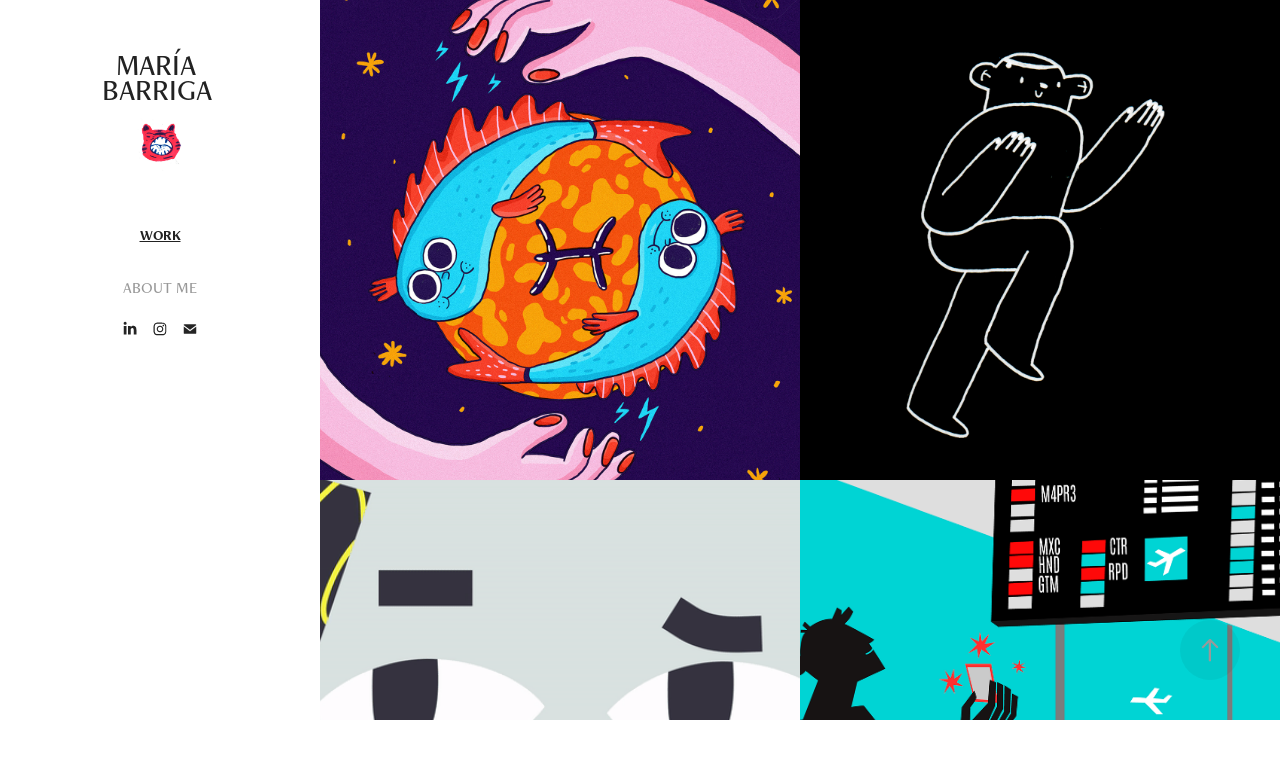

--- FILE ---
content_type: text/html; charset=utf-8
request_url: https://mariabarriga.com/agency
body_size: 7337
content:
<!DOCTYPE HTML>
<html lang="en-US">
<head>
  <meta charset="UTF-8" />
  <meta name="viewport" content="width=device-width, initial-scale=1" />
      <meta name="twitter:card"  content="summary_large_image" />
      <meta name="twitter:site"  content="@AdobePortfolio" />
      <meta  property="og:title" content="María Barriga - Agency" />
      <meta  property="og:image" content="https://cdn.myportfolio.com/b5c4cd54970df5a1bc538b7bf628cbae/773e6b08-05c1-416f-b76e-da5a84911628_rwc_0x0x1417x1380x1417.jpg?h=5a6edf7cdb2d433c4c200ed1354455f0" />
        <link rel="icon" href="https://cdn.myportfolio.com/b5c4cd54970df5a1bc538b7bf628cbae/fc9c1fef-4cda-48ee-a224-3acdf91f7e9a_carw_1x1x32.jpg?h=80c47b5290e465da8646fe56eb931fd1" />
      <link rel="stylesheet" href="/dist/css/main.css" type="text/css" />
      <link rel="stylesheet" href="https://cdn.myportfolio.com/b5c4cd54970df5a1bc538b7bf628cbae/ee0ec95b7968c47a8b93ad80b1014a421734901386.css?h=f71b518561ab13496ba5a97325fb1dd7" type="text/css" />
    <link rel="canonical" href="https://mariabarriga.com/agency" />
      <title>María Barriga - Agency</title>
    <script type="text/javascript" src="//use.typekit.net/ik/[base64].js?cb=35f77bfb8b50944859ea3d3804e7194e7a3173fb" async onload="
    try {
      window.Typekit.load();
    } catch (e) {
      console.warn('Typekit not loaded.');
    }
    "></script>
</head>
  <body class="transition-enabled">  <div class='page-background-video page-background-video-with-panel'>
  </div>
  <div class="js-responsive-nav">
    <div class="responsive-nav has-social">
      <div class="close-responsive-click-area js-close-responsive-nav">
        <div class="close-responsive-button"></div>
      </div>
          <nav data-hover-hint="nav">
              <ul class="group">
                  <li class="gallery-title"><a href="/work" >Work</a></li>
              </ul>
      <div class="page-title">
        <a href="/contact" >ABOUT ME</a>
      </div>
              <div class="social pf-nav-social" data-hover-hint="navSocialIcons">
                <ul>
                        <li>
                          <a href="https://www.linkedin.com/in/maria-barriga-445ba2172/?originalSubdomain=es" target="_blank">
                            <svg version="1.1" id="Layer_1" xmlns="http://www.w3.org/2000/svg" xmlns:xlink="http://www.w3.org/1999/xlink" viewBox="0 0 30 24" style="enable-background:new 0 0 30 24;" xml:space="preserve" class="icon">
                            <path id="path-1_24_" d="M19.6,19v-5.8c0-1.4-0.5-2.4-1.7-2.4c-1,0-1.5,0.7-1.8,1.3C16,12.3,16,12.6,16,13v6h-3.4
                              c0,0,0.1-9.8,0-10.8H16v1.5c0,0,0,0,0,0h0v0C16.4,9,17.2,7.9,19,7.9c2.3,0,4,1.5,4,4.9V19H19.6z M8.9,6.7L8.9,6.7
                              C7.7,6.7,7,5.9,7,4.9C7,3.8,7.8,3,8.9,3s1.9,0.8,1.9,1.9C10.9,5.9,10.1,6.7,8.9,6.7z M10.6,19H7.2V8.2h3.4V19z"/>
                            </svg>
                          </a>
                        </li>
                        <li>
                          <a href="https://www.instagram.com/merisbr/" target="_blank">
                            <svg version="1.1" id="Layer_1" xmlns="http://www.w3.org/2000/svg" xmlns:xlink="http://www.w3.org/1999/xlink" viewBox="0 0 30 24" style="enable-background:new 0 0 30 24;" xml:space="preserve" class="icon">
                            <g>
                              <path d="M15,5.4c2.1,0,2.4,0,3.2,0c0.8,0,1.2,0.2,1.5,0.3c0.4,0.1,0.6,0.3,0.9,0.6c0.3,0.3,0.5,0.5,0.6,0.9
                                c0.1,0.3,0.2,0.7,0.3,1.5c0,0.8,0,1.1,0,3.2s0,2.4,0,3.2c0,0.8-0.2,1.2-0.3,1.5c-0.1,0.4-0.3,0.6-0.6,0.9c-0.3,0.3-0.5,0.5-0.9,0.6
                                c-0.3,0.1-0.7,0.2-1.5,0.3c-0.8,0-1.1,0-3.2,0s-2.4,0-3.2,0c-0.8,0-1.2-0.2-1.5-0.3c-0.4-0.1-0.6-0.3-0.9-0.6
                                c-0.3-0.3-0.5-0.5-0.6-0.9c-0.1-0.3-0.2-0.7-0.3-1.5c0-0.8,0-1.1,0-3.2s0-2.4,0-3.2c0-0.8,0.2-1.2,0.3-1.5c0.1-0.4,0.3-0.6,0.6-0.9
                                c0.3-0.3,0.5-0.5,0.9-0.6c0.3-0.1,0.7-0.2,1.5-0.3C12.6,5.4,12.9,5.4,15,5.4 M15,4c-2.2,0-2.4,0-3.3,0c-0.9,0-1.4,0.2-1.9,0.4
                                c-0.5,0.2-1,0.5-1.4,0.9C7.9,5.8,7.6,6.2,7.4,6.8C7.2,7.3,7.1,7.9,7,8.7C7,9.6,7,9.8,7,12s0,2.4,0,3.3c0,0.9,0.2,1.4,0.4,1.9
                                c0.2,0.5,0.5,1,0.9,1.4c0.4,0.4,0.9,0.7,1.4,0.9c0.5,0.2,1.1,0.3,1.9,0.4c0.9,0,1.1,0,3.3,0s2.4,0,3.3,0c0.9,0,1.4-0.2,1.9-0.4
                                c0.5-0.2,1-0.5,1.4-0.9c0.4-0.4,0.7-0.9,0.9-1.4c0.2-0.5,0.3-1.1,0.4-1.9c0-0.9,0-1.1,0-3.3s0-2.4,0-3.3c0-0.9-0.2-1.4-0.4-1.9
                                c-0.2-0.5-0.5-1-0.9-1.4c-0.4-0.4-0.9-0.7-1.4-0.9c-0.5-0.2-1.1-0.3-1.9-0.4C17.4,4,17.2,4,15,4L15,4L15,4z"/>
                              <path d="M15,7.9c-2.3,0-4.1,1.8-4.1,4.1s1.8,4.1,4.1,4.1s4.1-1.8,4.1-4.1S17.3,7.9,15,7.9L15,7.9z M15,14.7c-1.5,0-2.7-1.2-2.7-2.7
                                c0-1.5,1.2-2.7,2.7-2.7s2.7,1.2,2.7,2.7C17.7,13.5,16.5,14.7,15,14.7L15,14.7z"/>
                              <path d="M20.2,7.7c0,0.5-0.4,1-1,1s-1-0.4-1-1s0.4-1,1-1S20.2,7.2,20.2,7.7L20.2,7.7z"/>
                            </g>
                            </svg>
                          </a>
                        </li>
                        <li>
                          <a href="mailto:mabarriru@gmail.com">
                            <svg version="1.1" id="Layer_1" xmlns="http://www.w3.org/2000/svg" xmlns:xlink="http://www.w3.org/1999/xlink" x="0px" y="0px" viewBox="0 0 30 24" style="enable-background:new 0 0 30 24;" xml:space="preserve" class="icon">
                              <g>
                                <path d="M15,13L7.1,7.1c0-0.5,0.4-1,1-1h13.8c0.5,0,1,0.4,1,1L15,13z M15,14.8l7.9-5.9v8.1c0,0.5-0.4,1-1,1H8.1c-0.5,0-1-0.4-1-1 V8.8L15,14.8z"/>
                              </g>
                            </svg>
                          </a>
                        </li>
                </ul>
              </div>
          </nav>
    </div>
  </div>
  <div class="site-wrap cfix js-site-wrap">
    <div class="site-container">
      <div class="site-content e2e-site-content">
        <div class="sidebar-content">
          <header class="site-header">
              <div class="logo-wrap" data-hover-hint="logo">
                    <div class="logo e2e-site-logo-text logo-text has-rollover ">
    <a href="/work" class="preserve-whitespace">María Barriga </a>

</div>
<div class="logo-secondary logo-secondary-image ">
    <div class="image-normal image-link">
     <img src="https://cdn.myportfolio.com/b5c4cd54970df5a1bc538b7bf628cbae/4634c39b-cdf1-4b42-b478-c1620e84f95b_rwc_0x0x822x779x4096.gif?h=429bc3d96e06289c840e9ddc6d784cef" alt="Welcome to my portfolio">
    </div>
</div>

              </div>
  <div class="hamburger-click-area js-hamburger">
    <div class="hamburger">
      <i></i>
      <i></i>
      <i></i>
    </div>
  </div>
          </header>
              <nav data-hover-hint="nav">
              <ul class="group">
                  <li class="gallery-title"><a href="/work" >Work</a></li>
              </ul>
      <div class="page-title">
        <a href="/contact" >ABOUT ME</a>
      </div>
                  <div class="social pf-nav-social" data-hover-hint="navSocialIcons">
                    <ul>
                            <li>
                              <a href="https://www.linkedin.com/in/maria-barriga-445ba2172/?originalSubdomain=es" target="_blank">
                                <svg version="1.1" id="Layer_1" xmlns="http://www.w3.org/2000/svg" xmlns:xlink="http://www.w3.org/1999/xlink" viewBox="0 0 30 24" style="enable-background:new 0 0 30 24;" xml:space="preserve" class="icon">
                                <path id="path-1_24_" d="M19.6,19v-5.8c0-1.4-0.5-2.4-1.7-2.4c-1,0-1.5,0.7-1.8,1.3C16,12.3,16,12.6,16,13v6h-3.4
                                  c0,0,0.1-9.8,0-10.8H16v1.5c0,0,0,0,0,0h0v0C16.4,9,17.2,7.9,19,7.9c2.3,0,4,1.5,4,4.9V19H19.6z M8.9,6.7L8.9,6.7
                                  C7.7,6.7,7,5.9,7,4.9C7,3.8,7.8,3,8.9,3s1.9,0.8,1.9,1.9C10.9,5.9,10.1,6.7,8.9,6.7z M10.6,19H7.2V8.2h3.4V19z"/>
                                </svg>
                              </a>
                            </li>
                            <li>
                              <a href="https://www.instagram.com/merisbr/" target="_blank">
                                <svg version="1.1" id="Layer_1" xmlns="http://www.w3.org/2000/svg" xmlns:xlink="http://www.w3.org/1999/xlink" viewBox="0 0 30 24" style="enable-background:new 0 0 30 24;" xml:space="preserve" class="icon">
                                <g>
                                  <path d="M15,5.4c2.1,0,2.4,0,3.2,0c0.8,0,1.2,0.2,1.5,0.3c0.4,0.1,0.6,0.3,0.9,0.6c0.3,0.3,0.5,0.5,0.6,0.9
                                    c0.1,0.3,0.2,0.7,0.3,1.5c0,0.8,0,1.1,0,3.2s0,2.4,0,3.2c0,0.8-0.2,1.2-0.3,1.5c-0.1,0.4-0.3,0.6-0.6,0.9c-0.3,0.3-0.5,0.5-0.9,0.6
                                    c-0.3,0.1-0.7,0.2-1.5,0.3c-0.8,0-1.1,0-3.2,0s-2.4,0-3.2,0c-0.8,0-1.2-0.2-1.5-0.3c-0.4-0.1-0.6-0.3-0.9-0.6
                                    c-0.3-0.3-0.5-0.5-0.6-0.9c-0.1-0.3-0.2-0.7-0.3-1.5c0-0.8,0-1.1,0-3.2s0-2.4,0-3.2c0-0.8,0.2-1.2,0.3-1.5c0.1-0.4,0.3-0.6,0.6-0.9
                                    c0.3-0.3,0.5-0.5,0.9-0.6c0.3-0.1,0.7-0.2,1.5-0.3C12.6,5.4,12.9,5.4,15,5.4 M15,4c-2.2,0-2.4,0-3.3,0c-0.9,0-1.4,0.2-1.9,0.4
                                    c-0.5,0.2-1,0.5-1.4,0.9C7.9,5.8,7.6,6.2,7.4,6.8C7.2,7.3,7.1,7.9,7,8.7C7,9.6,7,9.8,7,12s0,2.4,0,3.3c0,0.9,0.2,1.4,0.4,1.9
                                    c0.2,0.5,0.5,1,0.9,1.4c0.4,0.4,0.9,0.7,1.4,0.9c0.5,0.2,1.1,0.3,1.9,0.4c0.9,0,1.1,0,3.3,0s2.4,0,3.3,0c0.9,0,1.4-0.2,1.9-0.4
                                    c0.5-0.2,1-0.5,1.4-0.9c0.4-0.4,0.7-0.9,0.9-1.4c0.2-0.5,0.3-1.1,0.4-1.9c0-0.9,0-1.1,0-3.3s0-2.4,0-3.3c0-0.9-0.2-1.4-0.4-1.9
                                    c-0.2-0.5-0.5-1-0.9-1.4c-0.4-0.4-0.9-0.7-1.4-0.9c-0.5-0.2-1.1-0.3-1.9-0.4C17.4,4,17.2,4,15,4L15,4L15,4z"/>
                                  <path d="M15,7.9c-2.3,0-4.1,1.8-4.1,4.1s1.8,4.1,4.1,4.1s4.1-1.8,4.1-4.1S17.3,7.9,15,7.9L15,7.9z M15,14.7c-1.5,0-2.7-1.2-2.7-2.7
                                    c0-1.5,1.2-2.7,2.7-2.7s2.7,1.2,2.7,2.7C17.7,13.5,16.5,14.7,15,14.7L15,14.7z"/>
                                  <path d="M20.2,7.7c0,0.5-0.4,1-1,1s-1-0.4-1-1s0.4-1,1-1S20.2,7.2,20.2,7.7L20.2,7.7z"/>
                                </g>
                                </svg>
                              </a>
                            </li>
                            <li>
                              <a href="mailto:mabarriru@gmail.com">
                                <svg version="1.1" id="Layer_1" xmlns="http://www.w3.org/2000/svg" xmlns:xlink="http://www.w3.org/1999/xlink" x="0px" y="0px" viewBox="0 0 30 24" style="enable-background:new 0 0 30 24;" xml:space="preserve" class="icon">
                                  <g>
                                    <path d="M15,13L7.1,7.1c0-0.5,0.4-1,1-1h13.8c0.5,0,1,0.4,1,1L15,13z M15,14.8l7.9-5.9v8.1c0,0.5-0.4,1-1,1H8.1c-0.5,0-1-0.4-1-1 V8.8L15,14.8z"/>
                                  </g>
                                </svg>
                              </a>
                            </li>
                    </ul>
                  </div>
              </nav>
        </div>
        <main>
          <section class="project-covers" data-context="page.gallery.covers">
          <a class="project-cover e2e-site-project-cover js-project-cover-touch hold-space has-rollover" href="/horoscope" data-context="pages" data-identity="id:p60de363fa97849a44f24da9d1ac3d6b2556c00d4255407f9ff7bd" data-hover-hint="galleryPageCover" data-hover-hint-id="p60de363fa97849a44f24da9d1ac3d6b2556c00d4255407f9ff7bd">
            <div class="cover-content-container">
              <div class="cover-image-wrap">
                <div class="cover-image">
                    <div class="cover cover-rollover">

            <img
              class="cover__img js-lazy"
              src="https://cdn.myportfolio.com/b5c4cd54970df5a1bc538b7bf628cbae/8e5fd14e-6895-436e-a9a3-3e83d05fa38e_rwc_204x1542x351x351x32.png?h=93acdde8d8cc46c12574a7b6b78e3124"
              data-src="https://cdn.myportfolio.com/b5c4cd54970df5a1bc538b7bf628cbae/8e5fd14e-6895-436e-a9a3-3e83d05fa38e_rwc_204x1542x351x351x351.png?h=8d77264fe848518d06191e867dc76255"
              data-srcset="https://cdn.myportfolio.com/b5c4cd54970df5a1bc538b7bf628cbae/8e5fd14e-6895-436e-a9a3-3e83d05fa38e_rwc_204x1542x351x351x640.png?h=e043cd20e59b9eb519f7fa2c1e9949eb 640w, https://cdn.myportfolio.com/b5c4cd54970df5a1bc538b7bf628cbae/8e5fd14e-6895-436e-a9a3-3e83d05fa38e_rwc_204x1542x351x351x1280.png?h=7a9380f4fd28186644282431542305db 1280w, https://cdn.myportfolio.com/b5c4cd54970df5a1bc538b7bf628cbae/8e5fd14e-6895-436e-a9a3-3e83d05fa38e_rwc_204x1542x351x351x1366.png?h=f78a1d7be920f9bb31c8c85beaea900d 1366w, https://cdn.myportfolio.com/b5c4cd54970df5a1bc538b7bf628cbae/8e5fd14e-6895-436e-a9a3-3e83d05fa38e_rwc_204x1542x351x351x351.png?h=8d77264fe848518d06191e867dc76255 1920w, https://cdn.myportfolio.com/b5c4cd54970df5a1bc538b7bf628cbae/8e5fd14e-6895-436e-a9a3-3e83d05fa38e_rwc_204x1542x351x351x351.png?h=8d77264fe848518d06191e867dc76255 2560w, https://cdn.myportfolio.com/b5c4cd54970df5a1bc538b7bf628cbae/8e5fd14e-6895-436e-a9a3-3e83d05fa38e_rwc_204x1542x351x351x351.png?h=8d77264fe848518d06191e867dc76255 5120w"
              data-sizes="(max-width: 540px) 100vw, (max-width: 768px) 50vw, calc(1400px / 2)"
            >
                              </div>
                    <div class="cover cover-normal has-rollover">

            <img
              class="cover__img js-lazy"
              src="https://cdn.myportfolio.com/b5c4cd54970df5a1bc538b7bf628cbae/85cb216c-fd45-4305-ba30-6ba5c217f483_rwc_286x250x1311x1311x32.jpg?h=f52e913eaf9c5bbaed8fd2edc7df5c54"
              data-src="https://cdn.myportfolio.com/b5c4cd54970df5a1bc538b7bf628cbae/85cb216c-fd45-4305-ba30-6ba5c217f483_rwc_286x250x1311x1311x1311.jpg?h=c894c17c206b55f77629532c77061450"
              data-srcset="https://cdn.myportfolio.com/b5c4cd54970df5a1bc538b7bf628cbae/85cb216c-fd45-4305-ba30-6ba5c217f483_rwc_286x250x1311x1311x640.jpg?h=459d9d91a8c165ad79e30be095d65a8e 640w, https://cdn.myportfolio.com/b5c4cd54970df5a1bc538b7bf628cbae/85cb216c-fd45-4305-ba30-6ba5c217f483_rwc_286x250x1311x1311x1280.jpg?h=15335dd24faa9d508b421b9965f88092 1280w, https://cdn.myportfolio.com/b5c4cd54970df5a1bc538b7bf628cbae/85cb216c-fd45-4305-ba30-6ba5c217f483_rwc_286x250x1311x1311x1366.jpg?h=b43309905a941ebb7eb8b28f84d1db5d 1366w, https://cdn.myportfolio.com/b5c4cd54970df5a1bc538b7bf628cbae/85cb216c-fd45-4305-ba30-6ba5c217f483_rwc_286x250x1311x1311x1920.jpg?h=df49f5d8b13f51cde33cb9d496ac32cc 1920w, https://cdn.myportfolio.com/b5c4cd54970df5a1bc538b7bf628cbae/85cb216c-fd45-4305-ba30-6ba5c217f483_rwc_286x250x1311x1311x1311.jpg?h=c894c17c206b55f77629532c77061450 2560w, https://cdn.myportfolio.com/b5c4cd54970df5a1bc538b7bf628cbae/85cb216c-fd45-4305-ba30-6ba5c217f483_rwc_286x250x1311x1311x1311.jpg?h=c894c17c206b55f77629532c77061450 5120w"
              data-sizes="(max-width: 540px) 100vw, (max-width: 768px) 50vw, calc(1400px / 2)"
            >
                              </div>
                </div>
              </div>
              <div class="details-wrap">
                <div class="details">
                  <div class="details-inner">
                      <div class="date">2022</div>
                      <div class="title preserve-whitespace">Horoscope</div>
                  </div>
                </div>
              </div>
            </div>
          </a>
          <a class="project-cover e2e-site-project-cover js-project-cover-touch hold-space has-rollover" href="/animation" data-context="pages" data-identity="id:p5b8e4b33242e40cfac9ffa485a0c060f9442bce7335a684acc581" data-hover-hint="galleryPageCover" data-hover-hint-id="p5b8e4b33242e40cfac9ffa485a0c060f9442bce7335a684acc581">
            <div class="cover-content-container">
              <div class="cover-image-wrap">
                <div class="cover-image">
                    <div class="cover cover-rollover">

            <img
              class="cover__img js-lazy"
              src="https://cdn.myportfolio.com/b5c4cd54970df5a1bc538b7bf628cbae/185bb725-9666-4361-915b-4683c7438f93_rwc_0x401x1920x1920x32.gif?h=e0fb1a7402a778d87cbf332056b883f3"
              data-src="https://cdn.myportfolio.com/b5c4cd54970df5a1bc538b7bf628cbae/185bb725-9666-4361-915b-4683c7438f93_rwc_0x401x1920x1920x1920.gif?h=b55fa6c54628af0c3220f02086b1bfa3"
              data-srcset="https://cdn.myportfolio.com/b5c4cd54970df5a1bc538b7bf628cbae/185bb725-9666-4361-915b-4683c7438f93_rwc_0x401x1920x1920x640.gif?h=0286ba380956e847f45164100ef87c36 640w, https://cdn.myportfolio.com/b5c4cd54970df5a1bc538b7bf628cbae/185bb725-9666-4361-915b-4683c7438f93_rwc_0x401x1920x1920x1280.gif?h=d36f6e1d0ba21301026997a37ee29957 1280w, https://cdn.myportfolio.com/b5c4cd54970df5a1bc538b7bf628cbae/185bb725-9666-4361-915b-4683c7438f93_rwc_0x401x1920x1920x1366.gif?h=9fdb5ace7f58314afab91e355924297d 1366w, https://cdn.myportfolio.com/b5c4cd54970df5a1bc538b7bf628cbae/185bb725-9666-4361-915b-4683c7438f93_rwc_0x401x1920x1920x1920.gif?h=b55fa6c54628af0c3220f02086b1bfa3 1920w, https://cdn.myportfolio.com/b5c4cd54970df5a1bc538b7bf628cbae/185bb725-9666-4361-915b-4683c7438f93_rwc_0x401x1920x1920x1920.gif?h=b55fa6c54628af0c3220f02086b1bfa3 2560w, https://cdn.myportfolio.com/b5c4cd54970df5a1bc538b7bf628cbae/185bb725-9666-4361-915b-4683c7438f93_rwc_0x401x1920x1920x1920.gif?h=b55fa6c54628af0c3220f02086b1bfa3 5120w"
              data-sizes="(max-width: 540px) 100vw, (max-width: 768px) 50vw, calc(1400px / 2)"
            >
                              </div>
                    <div class="cover cover-normal has-rollover">

            <img
              class="cover__img js-lazy"
              src="https://cdn.myportfolio.com/b5c4cd54970df5a1bc538b7bf628cbae/f1bb3e1e-0f1f-4d38-8e8f-6d6e63053a9f_rwc_0x401x1920x1920x32.gif?h=fc76f81042c3a181ee050c3d4949fd5b"
              data-src="https://cdn.myportfolio.com/b5c4cd54970df5a1bc538b7bf628cbae/f1bb3e1e-0f1f-4d38-8e8f-6d6e63053a9f_rwc_0x401x1920x1920x1920.gif?h=f21eda8d2c07f6b6a4f8b36689c9f807"
              data-srcset="https://cdn.myportfolio.com/b5c4cd54970df5a1bc538b7bf628cbae/f1bb3e1e-0f1f-4d38-8e8f-6d6e63053a9f_rwc_0x401x1920x1920x640.gif?h=a3fd66ec1e4d1f758947ca438e1395f0 640w, https://cdn.myportfolio.com/b5c4cd54970df5a1bc538b7bf628cbae/f1bb3e1e-0f1f-4d38-8e8f-6d6e63053a9f_rwc_0x401x1920x1920x1280.gif?h=4fd2f4f8ada6ae08b7fbf34574a817d6 1280w, https://cdn.myportfolio.com/b5c4cd54970df5a1bc538b7bf628cbae/f1bb3e1e-0f1f-4d38-8e8f-6d6e63053a9f_rwc_0x401x1920x1920x1366.gif?h=17fa4bb968b4e25bad2d7b1fc8480050 1366w, https://cdn.myportfolio.com/b5c4cd54970df5a1bc538b7bf628cbae/f1bb3e1e-0f1f-4d38-8e8f-6d6e63053a9f_rwc_0x401x1920x1920x1920.gif?h=f21eda8d2c07f6b6a4f8b36689c9f807 1920w, https://cdn.myportfolio.com/b5c4cd54970df5a1bc538b7bf628cbae/f1bb3e1e-0f1f-4d38-8e8f-6d6e63053a9f_rwc_0x401x1920x1920x1920.gif?h=f21eda8d2c07f6b6a4f8b36689c9f807 2560w, https://cdn.myportfolio.com/b5c4cd54970df5a1bc538b7bf628cbae/f1bb3e1e-0f1f-4d38-8e8f-6d6e63053a9f_rwc_0x401x1920x1920x1920.gif?h=f21eda8d2c07f6b6a4f8b36689c9f807 5120w"
              data-sizes="(max-width: 540px) 100vw, (max-width: 768px) 50vw, calc(1400px / 2)"
            >
                              </div>
                </div>
              </div>
              <div class="details-wrap">
                <div class="details">
                  <div class="details-inner">
                      <div class="date">2022</div>
                      <div class="title preserve-whitespace">Animation lab</div>
                  </div>
                </div>
              </div>
            </div>
          </a>
          <a class="project-cover e2e-site-project-cover js-project-cover-touch hold-space" href="/gabba-the-alternative-stream" data-context="pages" data-identity="id:p629a3cd339418685e09373d3394ade652ce29e483a89037a8ce32" data-hover-hint="galleryPageCover" data-hover-hint-id="p629a3cd339418685e09373d3394ade652ce29e483a89037a8ce32">
            <div class="cover-content-container">
              <div class="cover-image-wrap">
                <div class="cover-image">
                    <div class="cover cover-normal">

            <img
              class="cover__img js-lazy"
              src="https://cdn.myportfolio.com/b5c4cd54970df5a1bc538b7bf628cbae/bb164047-9e98-40c0-9165-dd43c871a0bb_carw_1x1x32.gif?h=92865b005743aad62c699248a529a755"
              data-src="https://cdn.myportfolio.com/b5c4cd54970df5a1bc538b7bf628cbae/bb164047-9e98-40c0-9165-dd43c871a0bb_car_1x1.gif?h=fdda3f30b89e22282e5da1d080e63a06"
              data-srcset="https://cdn.myportfolio.com/b5c4cd54970df5a1bc538b7bf628cbae/bb164047-9e98-40c0-9165-dd43c871a0bb_carw_1x1x640.gif?h=8632cebc222a1c153f46358f5be6c72a 640w, https://cdn.myportfolio.com/b5c4cd54970df5a1bc538b7bf628cbae/bb164047-9e98-40c0-9165-dd43c871a0bb_carw_1x1x1280.gif?h=5fccb50d99408077c1448d161fa1446f 1280w, https://cdn.myportfolio.com/b5c4cd54970df5a1bc538b7bf628cbae/bb164047-9e98-40c0-9165-dd43c871a0bb_carw_1x1x1366.gif?h=91f2eba6c6e3ca1ba0926f9e0207cea3 1366w, https://cdn.myportfolio.com/b5c4cd54970df5a1bc538b7bf628cbae/bb164047-9e98-40c0-9165-dd43c871a0bb_carw_1x1x1920.gif?h=20e7821fddfa78a82a106f686d554ea7 1920w, https://cdn.myportfolio.com/b5c4cd54970df5a1bc538b7bf628cbae/bb164047-9e98-40c0-9165-dd43c871a0bb_carw_1x1x2560.gif?h=79c1a6ba41e82906c1777d4807a3db7a 2560w, https://cdn.myportfolio.com/b5c4cd54970df5a1bc538b7bf628cbae/bb164047-9e98-40c0-9165-dd43c871a0bb_carw_1x1x5120.gif?h=80a8fb04120b7c3cd575c4b16a3f3aa9 5120w"
              data-sizes="(max-width: 540px) 100vw, (max-width: 768px) 50vw, calc(1400px / 2)"
            >
                              </div>
                </div>
              </div>
              <div class="details-wrap">
                <div class="details">
                  <div class="details-inner">
                      <div class="date">2023</div>
                      <div class="title preserve-whitespace">Gaba</div>
                  </div>
                </div>
              </div>
            </div>
          </a>
          <a class="project-cover e2e-site-project-cover js-project-cover-touch hold-space has-rollover" href="/mapfre-las-vegas" data-context="pages" data-identity="id:p621f1a33e214e71cbc724d2100e690b9d1b223cdec6946baf42fd" data-hover-hint="galleryPageCover" data-hover-hint-id="p621f1a33e214e71cbc724d2100e690b9d1b223cdec6946baf42fd">
            <div class="cover-content-container">
              <div class="cover-image-wrap">
                <div class="cover-image">
                    <div class="cover cover-rollover">

            <img
              class="cover__img js-lazy"
              src="https://cdn.myportfolio.com/b5c4cd54970df5a1bc538b7bf628cbae/955aa5d9-3240-4d88-9dd1-86cf499661df_carw_1x1x32.png?h=902f0e613617d87e4cfd086c4fe60a01"
              data-src="https://cdn.myportfolio.com/b5c4cd54970df5a1bc538b7bf628cbae/955aa5d9-3240-4d88-9dd1-86cf499661df_car_1x1.png?h=86a58d80c63514267fc6d9a6c757f133"
              data-srcset="https://cdn.myportfolio.com/b5c4cd54970df5a1bc538b7bf628cbae/955aa5d9-3240-4d88-9dd1-86cf499661df_carw_1x1x640.png?h=0f89a5a5198d9a8e0162eb91d89625a9 640w, https://cdn.myportfolio.com/b5c4cd54970df5a1bc538b7bf628cbae/955aa5d9-3240-4d88-9dd1-86cf499661df_carw_1x1x1280.png?h=662a714f92925a89740f3a2e6853a573 1280w, https://cdn.myportfolio.com/b5c4cd54970df5a1bc538b7bf628cbae/955aa5d9-3240-4d88-9dd1-86cf499661df_carw_1x1x1366.png?h=4a75fc7e6140419f5d2b5c41a1719461 1366w, https://cdn.myportfolio.com/b5c4cd54970df5a1bc538b7bf628cbae/955aa5d9-3240-4d88-9dd1-86cf499661df_carw_1x1x1920.png?h=85e7343565f748de018887113fe3bce0 1920w, https://cdn.myportfolio.com/b5c4cd54970df5a1bc538b7bf628cbae/955aa5d9-3240-4d88-9dd1-86cf499661df_carw_1x1x2560.png?h=735f6808070cdcf0bba52cfaf5abd138 2560w, https://cdn.myportfolio.com/b5c4cd54970df5a1bc538b7bf628cbae/955aa5d9-3240-4d88-9dd1-86cf499661df_carw_1x1x5120.png?h=ec1e1d9705ada6645670bb2ee744295b 5120w"
              data-sizes="(max-width: 540px) 100vw, (max-width: 768px) 50vw, calc(1400px / 2)"
            >
                              </div>
                    <div class="cover cover-normal has-rollover">

            <img
              class="cover__img js-lazy"
              src="https://cdn.myportfolio.com/b5c4cd54970df5a1bc538b7bf628cbae/350087c3-a1c0-4a2d-94e6-28da4a01ad5e_carw_1x1x32.png?h=452073469c905a554e22a6eb01443ec3"
              data-src="https://cdn.myportfolio.com/b5c4cd54970df5a1bc538b7bf628cbae/350087c3-a1c0-4a2d-94e6-28da4a01ad5e_car_1x1.png?h=c005d4b945088566d44f39fe3b356a1a"
              data-srcset="https://cdn.myportfolio.com/b5c4cd54970df5a1bc538b7bf628cbae/350087c3-a1c0-4a2d-94e6-28da4a01ad5e_carw_1x1x640.png?h=58a7a30db1c61546a18f806e79342f66 640w, https://cdn.myportfolio.com/b5c4cd54970df5a1bc538b7bf628cbae/350087c3-a1c0-4a2d-94e6-28da4a01ad5e_carw_1x1x1280.png?h=e54752a59e164e53e41b59a39d50ff23 1280w, https://cdn.myportfolio.com/b5c4cd54970df5a1bc538b7bf628cbae/350087c3-a1c0-4a2d-94e6-28da4a01ad5e_carw_1x1x1366.png?h=fa0bc3a8fa61941e7c754060489f65fe 1366w, https://cdn.myportfolio.com/b5c4cd54970df5a1bc538b7bf628cbae/350087c3-a1c0-4a2d-94e6-28da4a01ad5e_carw_1x1x1920.png?h=7b821cb8e7b269424b8e8b120cae17fd 1920w, https://cdn.myportfolio.com/b5c4cd54970df5a1bc538b7bf628cbae/350087c3-a1c0-4a2d-94e6-28da4a01ad5e_carw_1x1x2560.png?h=57ca3ab196ddd8070456eb75d1c79749 2560w, https://cdn.myportfolio.com/b5c4cd54970df5a1bc538b7bf628cbae/350087c3-a1c0-4a2d-94e6-28da4a01ad5e_carw_1x1x5120.png?h=5d1fca0cf0844dfb6fc1a85c4b27414f 5120w"
              data-sizes="(max-width: 540px) 100vw, (max-width: 768px) 50vw, calc(1400px / 2)"
            >
                              </div>
                </div>
              </div>
              <div class="details-wrap">
                <div class="details">
                  <div class="details-inner">
                      <div class="date">2022</div>
                      <div class="title preserve-whitespace">Mapfre, Las Vegas</div>
                  </div>
                </div>
              </div>
            </div>
          </a>
          <a class="project-cover e2e-site-project-cover js-project-cover-touch hold-space has-rollover" href="/drawings" data-context="pages" data-identity="id:p5b12c254925423b2523c7d13c2f819be6895442c5204a008e2449" data-hover-hint="galleryPageCover" data-hover-hint-id="p5b12c254925423b2523c7d13c2f819be6895442c5204a008e2449">
            <div class="cover-content-container">
              <div class="cover-image-wrap">
                <div class="cover-image">
                    <div class="cover cover-rollover">

            <img
              class="cover__img js-lazy"
              src="https://cdn.myportfolio.com/b5c4cd54970df5a1bc538b7bf628cbae/60701591-d4d1-4415-9912-a5c96ba9b03b_rwc_402x548x1231x1231x32.jpg?h=18bd5f8351c5c3884320b076035c7389"
              data-src="https://cdn.myportfolio.com/b5c4cd54970df5a1bc538b7bf628cbae/60701591-d4d1-4415-9912-a5c96ba9b03b_rwc_402x548x1231x1231x1231.jpg?h=645ec914ec04737191435c9a4acc7b63"
              data-srcset="https://cdn.myportfolio.com/b5c4cd54970df5a1bc538b7bf628cbae/60701591-d4d1-4415-9912-a5c96ba9b03b_rwc_402x548x1231x1231x640.jpg?h=6563f7a1c54567a598adfc3c1db21dce 640w, https://cdn.myportfolio.com/b5c4cd54970df5a1bc538b7bf628cbae/60701591-d4d1-4415-9912-a5c96ba9b03b_rwc_402x548x1231x1231x1280.jpg?h=970bc158cc0bbdad85eace1cb6e39bc3 1280w, https://cdn.myportfolio.com/b5c4cd54970df5a1bc538b7bf628cbae/60701591-d4d1-4415-9912-a5c96ba9b03b_rwc_402x548x1231x1231x1366.jpg?h=f76b5fdc1999f4127f649e32b728ea9d 1366w, https://cdn.myportfolio.com/b5c4cd54970df5a1bc538b7bf628cbae/60701591-d4d1-4415-9912-a5c96ba9b03b_rwc_402x548x1231x1231x1920.jpg?h=973b5ba7a1f3d0af561ac9506d7809b8 1920w, https://cdn.myportfolio.com/b5c4cd54970df5a1bc538b7bf628cbae/60701591-d4d1-4415-9912-a5c96ba9b03b_rwc_402x548x1231x1231x1231.jpg?h=645ec914ec04737191435c9a4acc7b63 2560w, https://cdn.myportfolio.com/b5c4cd54970df5a1bc538b7bf628cbae/60701591-d4d1-4415-9912-a5c96ba9b03b_rwc_402x548x1231x1231x1231.jpg?h=645ec914ec04737191435c9a4acc7b63 5120w"
              data-sizes="(max-width: 540px) 100vw, (max-width: 768px) 50vw, calc(1400px / 2)"
            >
                              </div>
                    <div class="cover cover-normal has-rollover">

            <img
              class="cover__img js-lazy"
              src="https://cdn.myportfolio.com/b5c4cd54970df5a1bc538b7bf628cbae/d44188ad-4008-41eb-b3aa-565db123614b_rwc_630x923x749x749x32.jpg?h=926796a492191ab353d15963d8ff06d8"
              data-src="https://cdn.myportfolio.com/b5c4cd54970df5a1bc538b7bf628cbae/d44188ad-4008-41eb-b3aa-565db123614b_rwc_630x923x749x749x749.jpg?h=4c36be743e6a89ea63f8c6b02bcdc2ac"
              data-srcset="https://cdn.myportfolio.com/b5c4cd54970df5a1bc538b7bf628cbae/d44188ad-4008-41eb-b3aa-565db123614b_rwc_630x923x749x749x640.jpg?h=e93c764398fd3121a58bbd3df4f81c4b 640w, https://cdn.myportfolio.com/b5c4cd54970df5a1bc538b7bf628cbae/d44188ad-4008-41eb-b3aa-565db123614b_rwc_630x923x749x749x1280.jpg?h=0b9877f3416e2e3d439349ff9e8eacda 1280w, https://cdn.myportfolio.com/b5c4cd54970df5a1bc538b7bf628cbae/d44188ad-4008-41eb-b3aa-565db123614b_rwc_630x923x749x749x1366.jpg?h=1cca947b4358ce22615948b924575149 1366w, https://cdn.myportfolio.com/b5c4cd54970df5a1bc538b7bf628cbae/d44188ad-4008-41eb-b3aa-565db123614b_rwc_630x923x749x749x1920.jpg?h=2971daca4c0ad8009532c9d4b4dd8bf4 1920w, https://cdn.myportfolio.com/b5c4cd54970df5a1bc538b7bf628cbae/d44188ad-4008-41eb-b3aa-565db123614b_rwc_630x923x749x749x749.jpg?h=4c36be743e6a89ea63f8c6b02bcdc2ac 2560w, https://cdn.myportfolio.com/b5c4cd54970df5a1bc538b7bf628cbae/d44188ad-4008-41eb-b3aa-565db123614b_rwc_630x923x749x749x749.jpg?h=4c36be743e6a89ea63f8c6b02bcdc2ac 5120w"
              data-sizes="(max-width: 540px) 100vw, (max-width: 768px) 50vw, calc(1400px / 2)"
            >
                              </div>
                </div>
              </div>
              <div class="details-wrap">
                <div class="details">
                  <div class="details-inner">
                      <div class="date">2018</div>
                      <div class="title preserve-whitespace">Illustration</div>
                  </div>
                </div>
              </div>
            </div>
          </a>
          <a class="project-cover e2e-site-project-cover js-project-cover-touch hold-space" href="/bcome" data-context="pages" data-identity="id:p5f563048a56b3dcd95bc45bb2d9998e0e1a40e8f9cac7feb50a30" data-hover-hint="galleryPageCover" data-hover-hint-id="p5f563048a56b3dcd95bc45bb2d9998e0e1a40e8f9cac7feb50a30">
            <div class="cover-content-container">
              <div class="cover-image-wrap">
                <div class="cover-image">
                    <div class="cover cover-normal">

            <img
              class="cover__img js-lazy"
              src="https://cdn.myportfolio.com/b5c4cd54970df5a1bc538b7bf628cbae/c5638014-9120-489a-8bdd-3667514ea1a0_carw_1x1x32.gif?h=59971148ad918a400e4f79c2887eba4a"
              data-src="https://cdn.myportfolio.com/b5c4cd54970df5a1bc538b7bf628cbae/c5638014-9120-489a-8bdd-3667514ea1a0_car_1x1.gif?h=196d23c00cc4fd04b8e493da1a26c7d0"
              data-srcset="https://cdn.myportfolio.com/b5c4cd54970df5a1bc538b7bf628cbae/c5638014-9120-489a-8bdd-3667514ea1a0_carw_1x1x640.gif?h=97e32f769a115bdcb6a50b96278262eb 640w, https://cdn.myportfolio.com/b5c4cd54970df5a1bc538b7bf628cbae/c5638014-9120-489a-8bdd-3667514ea1a0_carw_1x1x1280.gif?h=121971c92d1bf0fb9ca6944b4f11647f 1280w, https://cdn.myportfolio.com/b5c4cd54970df5a1bc538b7bf628cbae/c5638014-9120-489a-8bdd-3667514ea1a0_carw_1x1x1366.gif?h=a0ddd1feadb324e21fe91908bfc0d540 1366w, https://cdn.myportfolio.com/b5c4cd54970df5a1bc538b7bf628cbae/c5638014-9120-489a-8bdd-3667514ea1a0_carw_1x1x1920.gif?h=57ff74fc13319cd4a3ac1e3c461c9596 1920w, https://cdn.myportfolio.com/b5c4cd54970df5a1bc538b7bf628cbae/c5638014-9120-489a-8bdd-3667514ea1a0_carw_1x1x2560.gif?h=cd11812720d23f627c0ddd1e69f84e9e 2560w, https://cdn.myportfolio.com/b5c4cd54970df5a1bc538b7bf628cbae/c5638014-9120-489a-8bdd-3667514ea1a0_carw_1x1x5120.gif?h=48e4a849480722e73414b7d5ddaa635c 5120w"
              data-sizes="(max-width: 540px) 100vw, (max-width: 768px) 50vw, calc(1400px / 2)"
            >
                              </div>
                </div>
              </div>
              <div class="details-wrap">
                <div class="details">
                  <div class="details-inner">
                      <div class="date">2020</div>
                      <div class="title preserve-whitespace">BCOME</div>
                  </div>
                </div>
              </div>
            </div>
          </a>
          <a class="project-cover e2e-site-project-cover js-project-cover-touch hold-space has-rollover" href="/bullet-journal" data-context="pages" data-identity="id:p621ddfbb66d88be87b1250fd022f03112808bc61684bfcd1ba8f9" data-hover-hint="galleryPageCover" data-hover-hint-id="p621ddfbb66d88be87b1250fd022f03112808bc61684bfcd1ba8f9">
            <div class="cover-content-container">
              <div class="cover-image-wrap">
                <div class="cover-image">
                    <div class="cover cover-rollover">

            <img
              class="cover__img js-lazy"
              src="https://cdn.myportfolio.com/b5c4cd54970df5a1bc538b7bf628cbae/08958480-f238-46fc-90e9-0d516c0c1310_carw_1x1x32.gif?h=e52c28b9bc082c50aca0527bf12531d3"
              data-src="https://cdn.myportfolio.com/b5c4cd54970df5a1bc538b7bf628cbae/08958480-f238-46fc-90e9-0d516c0c1310_car_1x1.gif?h=1d4e7ff383d5a454465cf895eb8ce67e"
              data-srcset="https://cdn.myportfolio.com/b5c4cd54970df5a1bc538b7bf628cbae/08958480-f238-46fc-90e9-0d516c0c1310_carw_1x1x640.gif?h=e3b9092dfae3bbfc2e99262c80628ca4 640w, https://cdn.myportfolio.com/b5c4cd54970df5a1bc538b7bf628cbae/08958480-f238-46fc-90e9-0d516c0c1310_carw_1x1x1280.gif?h=8631492606d3376436b4f6dd28d11145 1280w, https://cdn.myportfolio.com/b5c4cd54970df5a1bc538b7bf628cbae/08958480-f238-46fc-90e9-0d516c0c1310_carw_1x1x1366.gif?h=85088ea058ef34a612bd5bdd68b091db 1366w, https://cdn.myportfolio.com/b5c4cd54970df5a1bc538b7bf628cbae/08958480-f238-46fc-90e9-0d516c0c1310_carw_1x1x1920.gif?h=9b659e156d99a3b186bbb399784fde99 1920w, https://cdn.myportfolio.com/b5c4cd54970df5a1bc538b7bf628cbae/08958480-f238-46fc-90e9-0d516c0c1310_carw_1x1x2560.gif?h=55be14b6eedae25f0330f3b685f25828 2560w, https://cdn.myportfolio.com/b5c4cd54970df5a1bc538b7bf628cbae/08958480-f238-46fc-90e9-0d516c0c1310_carw_1x1x5120.gif?h=ba1a879117d638f604a1e1beb09d799d 5120w"
              data-sizes="(max-width: 540px) 100vw, (max-width: 768px) 50vw, calc(1400px / 2)"
            >
                              </div>
                    <div class="cover cover-normal has-rollover">

            <img
              class="cover__img js-lazy"
              src="https://cdn.myportfolio.com/b5c4cd54970df5a1bc538b7bf628cbae/40f5a0cd-19bc-4f29-aa8a-75c8b8dfa218_carw_1x1x32.png?h=c888419c1254493153a9fd3f71c1a338"
              data-src="https://cdn.myportfolio.com/b5c4cd54970df5a1bc538b7bf628cbae/40f5a0cd-19bc-4f29-aa8a-75c8b8dfa218_car_1x1.png?h=3e6770fbc61cc2d0d13114740aebff3e"
              data-srcset="https://cdn.myportfolio.com/b5c4cd54970df5a1bc538b7bf628cbae/40f5a0cd-19bc-4f29-aa8a-75c8b8dfa218_carw_1x1x640.png?h=161ae14a2282de9cbca899813e6115f8 640w, https://cdn.myportfolio.com/b5c4cd54970df5a1bc538b7bf628cbae/40f5a0cd-19bc-4f29-aa8a-75c8b8dfa218_carw_1x1x1280.png?h=2f9732af963c51985f5e1831ecfb7ade 1280w, https://cdn.myportfolio.com/b5c4cd54970df5a1bc538b7bf628cbae/40f5a0cd-19bc-4f29-aa8a-75c8b8dfa218_carw_1x1x1366.png?h=9a20680dd361343656cc4d18d0560567 1366w, https://cdn.myportfolio.com/b5c4cd54970df5a1bc538b7bf628cbae/40f5a0cd-19bc-4f29-aa8a-75c8b8dfa218_carw_1x1x1920.png?h=a4b3f391574024b9e0db65b8c5d97a87 1920w, https://cdn.myportfolio.com/b5c4cd54970df5a1bc538b7bf628cbae/40f5a0cd-19bc-4f29-aa8a-75c8b8dfa218_carw_1x1x2560.png?h=d9a643d032964b82a8248ebfbfbe002a 2560w, https://cdn.myportfolio.com/b5c4cd54970df5a1bc538b7bf628cbae/40f5a0cd-19bc-4f29-aa8a-75c8b8dfa218_carw_1x1x5120.png?h=58a95f857fe64499704723b89d51b246 5120w"
              data-sizes="(max-width: 540px) 100vw, (max-width: 768px) 50vw, calc(1400px / 2)"
            >
                              </div>
                </div>
              </div>
              <div class="details-wrap">
                <div class="details">
                  <div class="details-inner">
                      <div class="date">2022</div>
                      <div class="title preserve-whitespace">Bullet journal</div>
                  </div>
                </div>
              </div>
            </div>
          </a>
          </section>
              <section class="back-to-top" data-hover-hint="backToTop">
                <a href="#"><span class="arrow">&uarr;</span><span class="preserve-whitespace">Back to Top</span></a>
              </section>
              <a class="back-to-top-fixed js-back-to-top back-to-top-fixed-with-panel" data-hover-hint="backToTop" data-hover-hint-placement="top-start" href="#">
                <svg version="1.1" id="Layer_1" xmlns="http://www.w3.org/2000/svg" xmlns:xlink="http://www.w3.org/1999/xlink" x="0px" y="0px"
                 viewBox="0 0 26 26" style="enable-background:new 0 0 26 26;" xml:space="preserve" class="icon icon-back-to-top">
                <g>
                  <path d="M13.8,1.3L21.6,9c0.1,0.1,0.1,0.3,0.2,0.4c0.1,0.1,0.1,0.3,0.1,0.4s0,0.3-0.1,0.4c-0.1,0.1-0.1,0.3-0.3,0.4
                    c-0.1,0.1-0.2,0.2-0.4,0.3c-0.2,0.1-0.3,0.1-0.4,0.1c-0.1,0-0.3,0-0.4-0.1c-0.2-0.1-0.3-0.2-0.4-0.3L14.2,5l0,19.1
                    c0,0.2-0.1,0.3-0.1,0.5c0,0.1-0.1,0.3-0.3,0.4c-0.1,0.1-0.2,0.2-0.4,0.3c-0.1,0.1-0.3,0.1-0.5,0.1c-0.1,0-0.3,0-0.4-0.1
                    c-0.1-0.1-0.3-0.1-0.4-0.3c-0.1-0.1-0.2-0.2-0.3-0.4c-0.1-0.1-0.1-0.3-0.1-0.5l0-19.1l-5.7,5.7C6,10.8,5.8,10.9,5.7,11
                    c-0.1,0.1-0.3,0.1-0.4,0.1c-0.2,0-0.3,0-0.4-0.1c-0.1-0.1-0.3-0.2-0.4-0.3c-0.1-0.1-0.1-0.2-0.2-0.4C4.1,10.2,4,10.1,4.1,9.9
                    c0-0.1,0-0.3,0.1-0.4c0-0.1,0.1-0.3,0.3-0.4l7.7-7.8c0.1,0,0.2-0.1,0.2-0.1c0,0,0.1-0.1,0.2-0.1c0.1,0,0.2,0,0.2-0.1
                    c0.1,0,0.1,0,0.2,0c0,0,0.1,0,0.2,0c0.1,0,0.2,0,0.2,0.1c0.1,0,0.1,0.1,0.2,0.1C13.7,1.2,13.8,1.2,13.8,1.3z"/>
                </g>
                </svg>
              </a>
              <footer class="site-footer" data-hover-hint="footer">
                  <div class="social pf-footer-social" data-context="theme.footer" data-hover-hint="footerSocialIcons">
                    <ul>
                            <li>
                              <a href="https://www.linkedin.com/in/maria-barriga-445ba2172/?originalSubdomain=es" target="_blank">
                                <svg version="1.1" id="Layer_1" xmlns="http://www.w3.org/2000/svg" xmlns:xlink="http://www.w3.org/1999/xlink" viewBox="0 0 30 24" style="enable-background:new 0 0 30 24;" xml:space="preserve" class="icon">
                                <path id="path-1_24_" d="M19.6,19v-5.8c0-1.4-0.5-2.4-1.7-2.4c-1,0-1.5,0.7-1.8,1.3C16,12.3,16,12.6,16,13v6h-3.4
                                  c0,0,0.1-9.8,0-10.8H16v1.5c0,0,0,0,0,0h0v0C16.4,9,17.2,7.9,19,7.9c2.3,0,4,1.5,4,4.9V19H19.6z M8.9,6.7L8.9,6.7
                                  C7.7,6.7,7,5.9,7,4.9C7,3.8,7.8,3,8.9,3s1.9,0.8,1.9,1.9C10.9,5.9,10.1,6.7,8.9,6.7z M10.6,19H7.2V8.2h3.4V19z"/>
                                </svg>
                              </a>
                            </li>
                            <li>
                              <a href="https://www.instagram.com/merisbr/" target="_blank">
                                <svg version="1.1" id="Layer_1" xmlns="http://www.w3.org/2000/svg" xmlns:xlink="http://www.w3.org/1999/xlink" viewBox="0 0 30 24" style="enable-background:new 0 0 30 24;" xml:space="preserve" class="icon">
                                <g>
                                  <path d="M15,5.4c2.1,0,2.4,0,3.2,0c0.8,0,1.2,0.2,1.5,0.3c0.4,0.1,0.6,0.3,0.9,0.6c0.3,0.3,0.5,0.5,0.6,0.9
                                    c0.1,0.3,0.2,0.7,0.3,1.5c0,0.8,0,1.1,0,3.2s0,2.4,0,3.2c0,0.8-0.2,1.2-0.3,1.5c-0.1,0.4-0.3,0.6-0.6,0.9c-0.3,0.3-0.5,0.5-0.9,0.6
                                    c-0.3,0.1-0.7,0.2-1.5,0.3c-0.8,0-1.1,0-3.2,0s-2.4,0-3.2,0c-0.8,0-1.2-0.2-1.5-0.3c-0.4-0.1-0.6-0.3-0.9-0.6
                                    c-0.3-0.3-0.5-0.5-0.6-0.9c-0.1-0.3-0.2-0.7-0.3-1.5c0-0.8,0-1.1,0-3.2s0-2.4,0-3.2c0-0.8,0.2-1.2,0.3-1.5c0.1-0.4,0.3-0.6,0.6-0.9
                                    c0.3-0.3,0.5-0.5,0.9-0.6c0.3-0.1,0.7-0.2,1.5-0.3C12.6,5.4,12.9,5.4,15,5.4 M15,4c-2.2,0-2.4,0-3.3,0c-0.9,0-1.4,0.2-1.9,0.4
                                    c-0.5,0.2-1,0.5-1.4,0.9C7.9,5.8,7.6,6.2,7.4,6.8C7.2,7.3,7.1,7.9,7,8.7C7,9.6,7,9.8,7,12s0,2.4,0,3.3c0,0.9,0.2,1.4,0.4,1.9
                                    c0.2,0.5,0.5,1,0.9,1.4c0.4,0.4,0.9,0.7,1.4,0.9c0.5,0.2,1.1,0.3,1.9,0.4c0.9,0,1.1,0,3.3,0s2.4,0,3.3,0c0.9,0,1.4-0.2,1.9-0.4
                                    c0.5-0.2,1-0.5,1.4-0.9c0.4-0.4,0.7-0.9,0.9-1.4c0.2-0.5,0.3-1.1,0.4-1.9c0-0.9,0-1.1,0-3.3s0-2.4,0-3.3c0-0.9-0.2-1.4-0.4-1.9
                                    c-0.2-0.5-0.5-1-0.9-1.4c-0.4-0.4-0.9-0.7-1.4-0.9c-0.5-0.2-1.1-0.3-1.9-0.4C17.4,4,17.2,4,15,4L15,4L15,4z"/>
                                  <path d="M15,7.9c-2.3,0-4.1,1.8-4.1,4.1s1.8,4.1,4.1,4.1s4.1-1.8,4.1-4.1S17.3,7.9,15,7.9L15,7.9z M15,14.7c-1.5,0-2.7-1.2-2.7-2.7
                                    c0-1.5,1.2-2.7,2.7-2.7s2.7,1.2,2.7,2.7C17.7,13.5,16.5,14.7,15,14.7L15,14.7z"/>
                                  <path d="M20.2,7.7c0,0.5-0.4,1-1,1s-1-0.4-1-1s0.4-1,1-1S20.2,7.2,20.2,7.7L20.2,7.7z"/>
                                </g>
                                </svg>
                              </a>
                            </li>
                            <li>
                              <a href="mailto:mabarriru@gmail.com">
                                <svg version="1.1" id="Layer_1" xmlns="http://www.w3.org/2000/svg" xmlns:xlink="http://www.w3.org/1999/xlink" x="0px" y="0px" viewBox="0 0 30 24" style="enable-background:new 0 0 30 24;" xml:space="preserve" class="icon">
                                  <g>
                                    <path d="M15,13L7.1,7.1c0-0.5,0.4-1,1-1h13.8c0.5,0,1,0.4,1,1L15,13z M15,14.8l7.9-5.9v8.1c0,0.5-0.4,1-1,1H8.1c-0.5,0-1-0.4-1-1 V8.8L15,14.8z"/>
                                  </g>
                                </svg>
                              </a>
                            </li>
                    </ul>
                  </div>
                <div class="footer-text">
                  © María Barriga, 2022
                </div>
              </footer>
        </main>
      </div>
    </div>
  </div>
</body>
<script type="text/javascript">
  // fix for Safari's back/forward cache
  window.onpageshow = function(e) {
    if (e.persisted) { window.location.reload(); }
  };
</script>
  <script type="text/javascript">var __config__ = {"page_id":"p644117430b033dbfdfc9f1754710f8c2a2b14eb8d9192c14c0a43","theme":{"name":"jackie"},"pageTransition":true,"linkTransition":true,"disableDownload":true,"localizedValidationMessages":{"required":"This field is required","Email":"This field must be a valid email address"},"lightbox":{"enabled":true,"color":{"opacity":0.95,"hex":"#FFFFFF"}},"cookie_banner":{"enabled":false}};</script>
  <script type="text/javascript" src="/site/translations?cb=35f77bfb8b50944859ea3d3804e7194e7a3173fb"></script>
  <script type="text/javascript" src="/dist/js/main.js?cb=35f77bfb8b50944859ea3d3804e7194e7a3173fb"></script>
</html>
